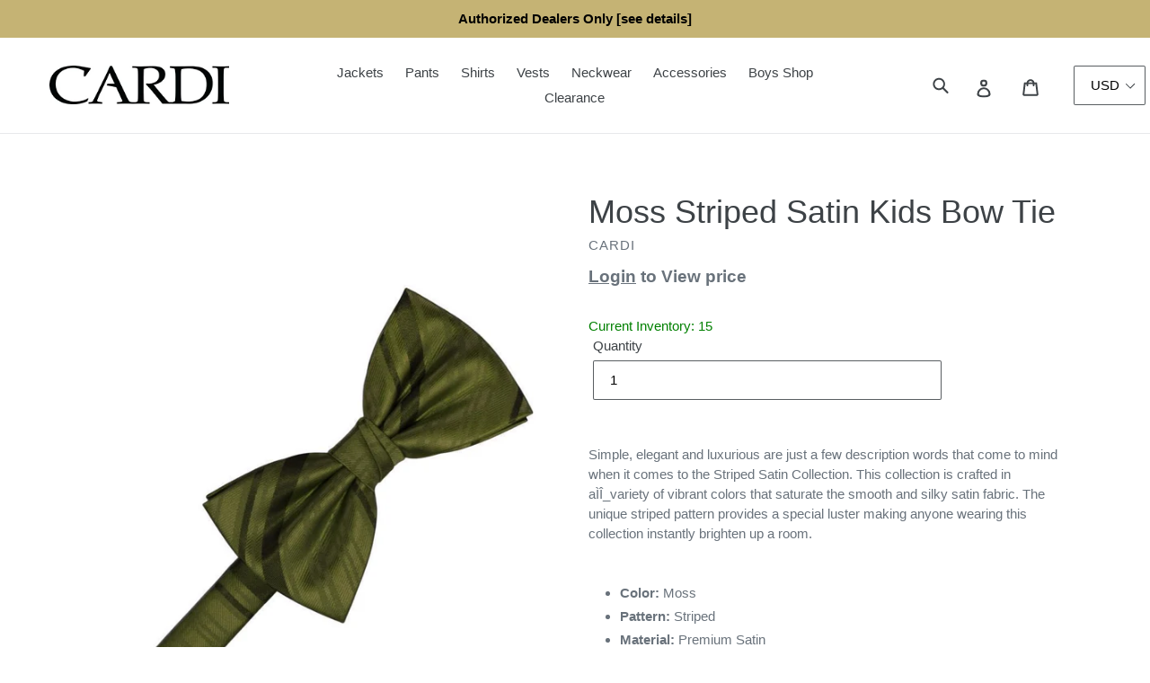

--- FILE ---
content_type: text/javascript; charset=utf-8
request_url: https://www.cardiinternational.com/products/moss-striped-satin-kids-bow-tie.js
body_size: 1235
content:
{"id":1880905809978,"title":"Moss Striped Satin Kids Bow Tie","handle":"moss-striped-satin-kids-bow-tie","description":"\u003cdiv\u003eSimple, elegant and luxurious are just a few description words that come to mind when it comes to the Striped Satin Collection. This collection is crafted in aÌÎ_variety of vibrant colors that saturate the smooth and silky satin fabric. The unique striped pattern provides a special luster making anyone wearing this collection instantly brighten up a room.\u003cbr\u003e\u003cbr\u003e\u003cbr\u003e\r\u003c\/div\u003e\r\u003cdiv\u003e\u003c\/div\u003e\r\u003cul\u003e\r\u003cli\u003e\r\u003cstrong\u003eColor:\u003c\/strong\u003e  Moss\u003c\/li\u003e\r\u003cli\u003e\r\u003cstrong\u003ePattern:\u003c\/strong\u003e  Striped\u003c\/li\u003e\r\u003cli\u003e\r\u003cstrong\u003eMaterial:\u003c\/strong\u003e  Premium Satin\u003c\/li\u003e\r\u003cli\u003e\r\u003cstrong\u003eStyle:\u003c\/strong\u003e Pre-Tied\u003c\/li\u003e\r\u003cli\u003e\r\u003cstrong\u003eShape:\u003c\/strong\u003e  Butterfly\u003c\/li\u003e\r\u003cli\u003e\r\u003cstrong\u003eSizing:\u003c\/strong\u003e  Adjustable band for easy sizing.\u003c\/li\u003e\r\u003cli\u003e\r\u003cstrong\u003eCondition:\u003c\/strong\u003e Brand new with original tags \u0026amp; packaging\u003cbr\u003e\u003cbr\u003e\r\u003c\/li\u003e\r\u003c\/ul\u003e\r\u003cp\u003e\u003cstrong\u003eSTYLING TIP:\u003c\/strong\u003e Don't forget to order a coordinating pocket square with your bow tie.\u003c\/p\u003e","published_at":"2018-09-06T15:09:39-04:00","created_at":"2018-09-06T15:09:39-04:00","vendor":"Cardi","type":"Bow Ties","tags":["Boys","Green","Moss","Pre-Tied","Satin","Striped"],"price":525,"price_min":525,"price_max":525,"available":true,"price_varies":false,"compare_at_price":null,"compare_at_price_min":0,"compare_at_price_max":0,"compare_at_price_varies":false,"variants":[{"id":18757241438266,"title":"Default Title","option1":"Default Title","option2":null,"option3":null,"sku":"CA-SSMOST-K","requires_shipping":true,"taxable":false,"featured_image":{"id":5601522483258,"product_id":1880905809978,"position":1,"created_at":"2018-09-06T15:09:39-04:00","updated_at":"2022-06-10T18:06:44-04:00","alt":"Cardi Moss Striped Satin Kids Bow Tie","width":785,"height":999,"src":"https:\/\/cdn.shopify.com\/s\/files\/1\/0076\/6980\/9210\/products\/Striped-Satin-Moss-Bowtie_23f738f5-8f83-4da6-aaaf-b33e07cb591f.jpg?v=1654898804","variant_ids":[18757241438266]},"available":true,"name":"Moss Striped Satin Kids Bow Tie","public_title":null,"options":["Default Title"],"price":525,"weight":68,"compare_at_price":null,"inventory_management":"shopify","barcode":null,"featured_media":{"alt":"Cardi Moss Striped Satin Kids Bow Tie","id":1595243331642,"position":1,"preview_image":{"aspect_ratio":0.786,"height":999,"width":785,"src":"https:\/\/cdn.shopify.com\/s\/files\/1\/0076\/6980\/9210\/products\/Striped-Satin-Moss-Bowtie_23f738f5-8f83-4da6-aaaf-b33e07cb591f.jpg?v=1654898804"}},"quantity_rule":{"min":1,"max":null,"increment":1},"quantity_price_breaks":[],"requires_selling_plan":false,"selling_plan_allocations":[]}],"images":["\/\/cdn.shopify.com\/s\/files\/1\/0076\/6980\/9210\/products\/Striped-Satin-Moss-Bowtie_23f738f5-8f83-4da6-aaaf-b33e07cb591f.jpg?v=1654898804"],"featured_image":"\/\/cdn.shopify.com\/s\/files\/1\/0076\/6980\/9210\/products\/Striped-Satin-Moss-Bowtie_23f738f5-8f83-4da6-aaaf-b33e07cb591f.jpg?v=1654898804","options":[{"name":"Title","position":1,"values":["Default Title"]}],"url":"\/products\/moss-striped-satin-kids-bow-tie","media":[{"alt":"Cardi Moss Striped Satin Kids Bow Tie","id":1595243331642,"position":1,"preview_image":{"aspect_ratio":0.786,"height":999,"width":785,"src":"https:\/\/cdn.shopify.com\/s\/files\/1\/0076\/6980\/9210\/products\/Striped-Satin-Moss-Bowtie_23f738f5-8f83-4da6-aaaf-b33e07cb591f.jpg?v=1654898804"},"aspect_ratio":0.786,"height":999,"media_type":"image","src":"https:\/\/cdn.shopify.com\/s\/files\/1\/0076\/6980\/9210\/products\/Striped-Satin-Moss-Bowtie_23f738f5-8f83-4da6-aaaf-b33e07cb591f.jpg?v=1654898804","width":785}],"requires_selling_plan":false,"selling_plan_groups":[]}